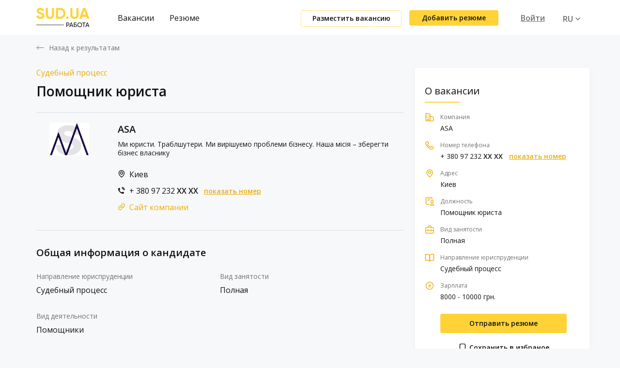

--- FILE ---
content_type: text/html; charset=UTF-8
request_url: https://rabota.sud.ua/ru/job/387
body_size: 6888
content:
<!DOCTYPE html>
<html lang="ru">
	<head>
		<meta charset="utf-8">
		<title>Вакансия: Помощник юриста,8000грн - 10000грн,ASA,Киев - RABOTA.SUD.UA</title>
		<meta name="viewport" content="width=device-width, initial-scale=1.0, user-scalable=0">
	  <meta name="csrf-token" content="9I4984XjxF3wj3HQijxD9jCFK4UJis5kCv7TAU9o">
		<link rel="stylesheet" href="https://rabota.sud.ua/theme/css/slick.css" type="text/css">
		<link rel="stylesheet" href="https://rabota.sud.ua/theme/css/bootstrap.css" type="text/css">
		<link href="https://fonts.googleapis.com/css2?family=Open+Sans:wght@300;400;600;800&display=swap" rel="stylesheet">
		<link rel="stylesheet" href="//code.jquery.com/ui/1.12.1/themes/base/jquery-ui.css">
	 <link href="https://cdn.jsdelivr.net/npm/select2@4.1.0-beta.1/dist/css/select2.min.css" rel="stylesheet" />
    <script type="text/javascript">
    	  let = segment = "job";
    </script>
		<link rel="stylesheet" href="https://rabota.sud.ua/theme/css/app.css?v=20260120142947">
		<meta name="csrf-token" content="9I4984XjxF3wj3HQijxD9jCFK4UJis5kCv7TAU9o">
    <link rel="icon" type="image/png" href="/Favicon.ico">


    <meta property="og:title" content="Вакансия: Помощник юриста,8000грн - 10000грн,ASA,Киев - RABOTA.SUD.UA" />
    <meta property="og:url" content="https://rabota.sud.ua/ru" />
    <meta property="og:site_name" content="RABOTA.SUD.UA" />

    <meta name="description" content="В компанию: ASA требуется &quot;Помощник юриста&quot;. Зарплата 8000грн - 10000грн,Киев. Официальный сайт поиска работы в сфере юриспруденции RABOTA.SUD.UA" />
    <meta name="keywords" content="" />
    

	<link rel="image_src" href="https://rabota.sud.ua/theme/img/banners/ru/3.jpg" />
	<meta property="og:image" content="https://rabota.sud.ua/theme/img/banners/ru/3.jpg" />

    <meta property="og:description" content="В компанию: ASA требуется &quot;Помощник юриста&quot;. Зарплата 8000грн - 10000грн,Киев. Официальный сайт поиска работы в сфере юриспруденции RABOTA.SUD.UA" />
    <meta itemscope itemprop="mainEntityOfPage" itemType="https://schema.org/WebPage" itemid="https://rabota.sud.ua/ru"/>

    <!-- Global site tag (gtag.js) - Google Analytics -->
		<script async src="https://www.googletagmanager.com/gtag/js?id=UA-177597517-1"></script>
		<script>
		  window.dataLayer = window.dataLayer || [];
		  function gtag(){dataLayer.push(arguments);}
		  gtag('js', new Date());
		  gtag('config', 'UA-177597517-1');
		</script>


	</head>

	<body>
			 <header id="header" class="white_header">
   <div class="content">
      <div class="logo"><a href="https://rabota.sud.ua/ru"><img src="/theme/img/ru/logo.svg" alt=""></a></div>
<div class="rt_side_menu">
  <ul>
    <li><a href="https://rabota.sud.ua/ru/jobs-search">Вакансии</a></li>
    <li><a href="https://rabota.sud.ua/ru/resume-search">Резюме</a></li>
  </ul>
</div>
<div class="one_side_data">
      <a href="https://rabota.sud.ua/ru/add-job" class="add_vacancy">Разместить вакансию</a>
    <a href="https://rabota.sud.ua/ru/add-resume" class="add_resume">Добавить резюме</a>
  
      <div class="user_data">
      <a href="https://rabota.sud.ua/ru/profile" class="login action_user">Войти</a>
    </div>
  
  <div class="lang_data one_dt">
    <ul class="lang_list">
              <li class="active">
          <a href="/ru/">RU</a>
        </li>
              <li class="">
          <a href="/ua/">UA</a>
        </li>
          </ul>
  </div>
</div>
   </div>
</header>


<div id="mob-header">
      <div class="logo"><a href="https://rabota.sud.ua/ru"><img src="/theme/img/ru/logo.svg" alt=""></a></div>
      <button id="open_menu">
        <span></span>
        <span></span>
        <span></span>
      </button>
              <div class="user_data">
          <a href="https://rabota.sud.ua/ru/profile" class="login action_user">Войти</a>
        </div>
      </div>

	     <main id="main">
					  <div class="prev_header info_back">
    <div class="content">
      <a class="back_data" href="https://rabota.sud.ua">Назад к результатам</a>
    </div>
  </div>
  <div class="vacancy_description talled_top resume_added_data ">
    <div class="content">
      <div class="vacancy_ovl">
        <div class="desc_ovl">
          <div class="one_vacancy">
            <div class="top_desc">
              <span class="type">
                                                      Судебный процесс
                                                  </span>
              <h1 class="title">Помощник юриста</h1>
            </div>
            <div class="image_data_info">
                                <img src="/uploads/yR9L2dqZGtHFrDCLpla2kqJNwbQYj4qiGB1pfOCR.png" class="radius_top" alt="">
              
              <div class="data_source">
                        <span class="name">ASA</span>
                                                  <span class="sub_name">Ми юристи. Траблшутери. Ми вирішуємо проблеми бізнесу.  Наша місія – зберегти бізнес власнику</span>
                                                                                                      <span class="address_data">Киев  </span>
                                                                                                    <p  class="phoned_data">+ 380 97 232  <b>XX XX</b> <a data-phone="+ 380 97 232 12 02" href="#" class="show_phone show_phone_js">показать номер</a> </p>
                        
                                                  <a href="https://asalfg.com/" target="_blank" rell="nofollow" class="site_company" target="_blank">Сайт компании</a>
                                              </div>

            </div>

            <div class="features_description">
              <span class="title">Общая информация о кандидате</span>
              <div class="ov_data">
                                <ul>
                  <li><span>Направление юриспруденции</span></li>
                  <li><p>

                                              Судебный процесс<br/>
                                        </p></li>
                </ul>
                            
                <ul>
                  <li><span>Вид занятости</span></li>
                  <li><p>
                                              Полная<br/>
                                        </p></li>
                </ul>
                            
                <ul>
                  <li><span>Вид деятельности</span></li>
                  <li><p>
                                              Помощники<br/>
                                        </p></li>
                </ul>
                                                        </div>

            </div>

            <div class="doc_description">
              <span class="title">Вакансия</span>
              <p>Мы компания, где в месяц обрабатывается более 250 судебных исков</p>
<p>Подготовка исков и их контроль требует знаний, дисциплины и ответственности</p>
<p>Мы обучаем обучаемых и даем знания для развития тебя как специалиста</p>
<p>Нам не важно сколько тебе лет и откуда ты, нам важны твои личные сильные стороны</p>
<ul>
<li>ты быстрый и дисциплинированный</li>
<li>ты ответственный</li>
<li>тебе нравится системная понятная работа</li>
<li>ты командный игрок</li>
<li>тебя не пугает количество дел</li>
<li>и тебя мотивирует достижение результата</li>
</ul>
<p>Добро пожаловать на интервью в команду АСАРегрессы</p>
            </div>


          </div>
        </div>

        <div class="short_vacancy_data ar_vacansy">
          <span class="title">О вакансии</span>

          <ul>
            <li>
              <img src="/theme/img/d5.svg" alt="">
              <span>Компания</span>
              <p>ASA</p>
            </li>
                          <li>
                <img src="/theme/img/phone_c.svg" alt="">
                <span>Номер телефона</span>
                <p>+ 380 97 232  <b>XX XX</b> <a data-phone="+ 380 97 232 12 02" href="#" class="show_phone show_phone_js">показать номер</a> </p>
              </li>
                        <li>
              <img src="/theme/img/d4.svg" alt="">
              <span>Адрес</span>
                                                <p class="city_listp">Киев  </p>
                                          </li>
            <li>
              <img src="/theme/img/d3.svg" alt="">
              <span>Должность</span>
              <p>Помощник юриста</p>
            </li>
                        <li>
              <img src="/theme/img/d2.svg" alt="">
              <span>Вид занятости</span>
                <p>
                                  Полная<br/>
                                </p>
            </li>
                                    <li>
              <img src="/theme/img/d1.svg" alt="">
              <span>Направление юриспруденции</span>
              <ol>
                                      <li>Судебный процесс</li>
                                </ol>
            </li>
                                <li>
              <img src="/theme/img/sl.svg" alt="">
              <span>Зарплата</span>
              <p>
                                                     8000 - 10000
                                                 грн.              </p>
            </li>
                    </ul>
          <div class="ar_vacansy "><a href="#login" class="modal_call make_resume_offer">Отправить резюме</a></div>
                          <a data-id="387" data-added="Сохранено" data-img="/theme/img/saved_resume.svg" href="#login" class="modal_call save_to_wishlist"> <img src="/theme/img/save_resume.svg" alt=""> Сохранить в избраное</a>
                        <a  href="#login" class="modal_call save_to_wishlist"> <img style="top:3px;" src="/theme/img/alert3.png" alt=""> Пожаловаться на вакансию</a>

        </div>

      </div>
                  <div class="other_vacancy_list">
                 <span class="title">Другие вакансии</span>
                 <div class="vac_ovl">
                   <div class="vac_slider">
                                                                   <a href="https://rabota.sud.ua/ru/job/1302" class="one_vac">
                         <div class="ov_vac">
                           <span class="title_t">Devil Hunter </span>
                                                                                       <span class="type_t">Неполная</span>
                                                                                   <ul class="list_types">
                             <li><img src="/theme/img/d5.svg" alt=""><span>tap drift</span></li>
                                                                                        <li><img src="/theme/img/d1.svg" alt="">
                                                                    <span>Арбитраж</span>
                                                                    <span>Банковское право</span>
                                                              </li>
                                                        </ul>
                           <p class="desc"></p>
                           <button class="send_req">Отправить резюме</button>
                         </div>
                       </a>
                                                                                      <a href="https://rabota.sud.ua/ru/job/1300" class="one_vac">
                         <div class="ov_vac">
                           <span class="title_t">Geometry Dash</span>
                                                                                       <span class="type_t">Неполная</span>
                                                                                   <ul class="list_types">
                             <li><img src="/theme/img/d5.svg" alt=""><span>Geometry Dash</span></li>
                                                            <li>
                                 <img src="/theme/img/sl.svg" alt="">
                                 <span>
                                                                                                              3 - 4
                                                                                                          грн.                                 </span>
                               </li>
                                                                                        <li><img src="/theme/img/d1.svg" alt="">
                                                                    <span>Корпоративное право</span>
                                                                    <span>Лицензионное право</span>
                                                                    <span>Взыскание задолженности</span>
                                                              </li>
                                                        </ul>
                           <p class="desc"></p>
                           <button class="send_req">Отправить резюме</button>
                         </div>
                       </a>
                                                                                      <a href="https://rabota.sud.ua/ru/job/1297" class="one_vac">
                         <div class="ov_vac">
                           <span class="title_t">Helper</span>
                                                                                       <span class="type_t">Полная</span>
                                                                                   <ul class="list_types">
                             <li><img src="/theme/img/d5.svg" alt=""><span>Nothing But Muscles</span></li>
                                                                                      </ul>
                           <p class="desc"></p>
                           <button class="send_req">Отправить резюме</button>
                         </div>
                       </a>
                                                                                      <a href="https://rabota.sud.ua/ru/job/1295" class="one_vac">
                         <div class="ov_vac">
                           <span class="title_t">we become what we be hold </span>
                                                                                       <span class="type_t">Работа для студентов</span>
                                                                                   <ul class="list_types">
                             <li><img src="/theme/img/d5.svg" alt=""><span>we become what we be hold</span></li>
                                                                                        <li><img src="/theme/img/d1.svg" alt="">
                                                                    <span>Взыскание задолженности</span>
                                                              </li>
                                                        </ul>
                           <p class="desc">henrry stickmin</p>
                           <button class="send_req">Отправить резюме</button>
                         </div>
                       </a>
                                                                                      <a href="https://rabota.sud.ua/ru/job/1294" class="one_vac">
                         <div class="ov_vac">
                           <span class="title_t">henry stickmin</span>
                                                                                       <span class="type_t">Полная</span>
                                                                                   <ul class="list_types">
                             <li><img src="/theme/img/d5.svg" alt=""><span>we become what we be hold</span></li>
                                                                                        <li><img src="/theme/img/d1.svg" alt="">
                                                                    <span>Арбитраж</span>
                                                              </li>
                                                        </ul>
                           <p class="desc">henrry stickmin</p>
                           <button class="send_req">Отправить резюме</button>
                         </div>
                       </a>
                                                                                      <a href="https://rabota.sud.ua/ru/job/1280" class="one_vac">
                         <div class="ov_vac">
                           <span class="title_t">Geometry Dash Wave</span>
                                                                                       <span class="type_t">Полная</span>
                                                                                   <ul class="list_types">
                             <li><img src="/theme/img/d5.svg" alt=""><span>Geometry Dash Wave</span></li>
                                                            <li>
                                 <img src="/theme/img/sl.svg" alt="">
                                 <span>
                                                                                                              10000 - 15000
                                                                                                          грн.                                 </span>
                               </li>
                                                                                        <li><img src="/theme/img/d1.svg" alt="">
                                                                    <span>Банковское право</span>
                                                              </li>
                                                        </ul>
                           <p class="desc"></p>
                           <button class="send_req">Отправить резюме</button>
                         </div>
                       </a>
                                                           </div>
                 </div>
            </div>
          </div>
  </div>



  	     </main>

	    <footer id="footer">
  <div class="content">
          <div class="col_one_menu">
        <span class="title">Соискателю</span>
        <ul>
                                  <li><a  href="/ru/jobs-search"  https://rabota.sud.ua/ru/add-job>Найти работу</a></li>
                                  <li><a  href="/ru/add-resume"  https://rabota.sud.ua/ru/add-job>Разместить резюме</a></li>
                  </ul>
      </div>
          <div class="col_one_menu">
        <span class="title">Работодателю</span>
        <ul>
                                  <li><a  href="/ru/add-job"  https://rabota.sud.ua/ru/add-job>Добавить вакансию</a></li>
                                  <li><a  href="/ru/resume-search"  https://rabota.sud.ua/ru/add-job>Поиск резюме</a></li>
                  </ul>
      </div>
          <div class="col_one_menu">
        <span class="title">Газета</span>
        <ul>
                                  <li><a   href="https://sud.ua/ru/publication" target="_blank"  https://rabota.sud.ua/ru/add-job>Публикации</a></li>
                                  <li><a   href="https://sud.ua/ru/media" target="_blank"  https://rabota.sud.ua/ru/add-job>Медиа</a></li>
                                  <li><a   href="https://sud.ua/ru/blog" target="_blank"  https://rabota.sud.ua/ru/add-job>Блоги</a></li>
                                  <li><a   href="https://sud.ua/ru/issue" target="_blank"  https://rabota.sud.ua/ru/add-job>Архив газеты</a></li>
                                  <li><a   href="https://sud.ua/ru/subscribe" target="_blank"  https://rabota.sud.ua/ru/add-job>Оформить подписку</a></li>
                  </ul>
      </div>
          <div class="col_one_menu">
        <span class="title">Новости</span>
        <ul>
                                  <li><a   href="https://sud.ua/ru/news/ukraine" target="_blank"  https://rabota.sud.ua/ru/add-job>В Украине</a></li>
                                  <li><a   href="https://sud.ua/ru/news/abroad" target="_blank"  https://rabota.sud.ua/ru/add-job>В мире</a></li>
                                  <li><a   href="https://sud.ua/ru/news/obshchestvo" target="_blank"  https://rabota.sud.ua/ru/add-job>Общество</a></li>
                                  <li><a   href="https://sud.ua/ru/news/sud-info" target="_blank"  https://rabota.sud.ua/ru/add-job>Суд инфо</a></li>
                                  <li><a   href="https://sud.ua/ru/news/sudebnaya-praktika" target="_blank"  https://rabota.sud.ua/ru/add-job>Судебная практика</a></li>
                                  <li><a   href="https://sud.ua/ru/news/social" target="_blank"  https://rabota.sud.ua/ru/add-job>Популярное в соцсетях</a></li>
                  </ul>
      </div>
    
    <div class="col_one_contacts">
      <span class="title">Контакты</span>
      <ul class="address_contact">
                           <li class="phoned"><a href="tel:066 862 27 09"><img src="/theme/img/phone.svg" alt=""> 066 862 27 09</a></li>
                          <li class="emailed"><a href="mailto:gazeta@sud.kiev.ua"><img src="/theme/img/email.svg" alt=""> gazeta@sud.kiev.ua</a></li>
                <li><span><img src="/theme/img/pin2.svg" alt=""> 01001, г. Киев, ул. Т. Шевченка, 1</span></li>
      </ul>

      <div class="ovl_writed">
                  <a href="mailto:gazeta@sud.kiev.ua" class="write_us">Написать</a>
                          <a href="tel:066 862 27 09" class="call_us">Позвонить</a>
              </div>

      <span class="in_social">Мы в социальных сетях</span>

      <ol class="social_networks">
                  <li><a href="https://www.instagram.com/rabotasudua/" target="_blank"><img src="/theme/img/inst.svg" alt=""></a></li>
                          <li><a href="https://www.facebook.com/%D0%A0%D0%B0%D0%B1%D0%BE%D1%82%D0%B0-%D0%A1%D1%83%D0%B4-%D0%AE%D0%B0-103637418305915/" target="_blank"><img src="/theme/img/fb.svg" alt=""></a></li>
                          <li><a href="https://t.me/rabotaSudua" target="_blank"><img src="/theme/img/telegram_icon.svg" alt=""></a></li>
                
      </ol>
    </div>
  </div>

  <div class="contact_info">
    <div class="content">
      <div class="logo_f">
        <a href="https://rabota.sud.ua/ru">
          <img src="/theme/img/ru/logo_f.svg" alt="rabota.sud.ua">
        </a>
      </div>
      <div class="logo_home">
        <a href="https://sud.ua" target="_blank"><img src="/theme/img/sd_logo.png" alt="sud.ua"></a></div>
      <p>© 2010-2020 &quot;Судебно-юридическая газета&quot;. Все права защищены. При использовании материалов ссылка на &quot;Судебно-юридическую газету&quot; обязательна. Для интернет-изданий - обязательная прямая открытая для поисковых систем гиперссылка непосредственно на материал. Ссылка должна быть размещена вне зависимости от полного либо частичного использования материалов.</p>
    </div>
  </div>
</footer>




        <div class="modal fade" id="login" tabindex="-1" role="dialog" aria-labelledby="myModalLabel">
          <div class="vertical-alignment-helper">
      <div class="modal-dialog vertical-align-center">
                 <div class="modal-content">
                     <div class="modal-header">
                         <button type="button" class="close" data-dismiss="modal" aria-label="Close"><span aria-hidden="true">&times;</span></button>
                     </div>
                     <div class="modal-body">
                         <div class="user_form">
                             <form class="form_send login_form" action="">
                                 <label>Вход в аккаунт</label>
                                 <input type="hidden" name="_token" value="9I4984XjxF3wj3HQijxD9jCFK4UJis5kCv7TAU9o">
                                 <input type="email" required="required" name="email" placeholder="Введите ваш e-mail">
                                <div class="show_pwd">
                                  <input type="password" required="required" name="password" placeholder="Пароль">
                                  <a href="#" class="show_pwd_action"></a>
                                </div>

                                 <div class="lable_modal">
                                     <label>
                                         <input type="checkbox" checked="checked" required="required">
                                         <span>Запомнить меня</span>
                                     </label>
                                     <button type="submit">Войти</button>
                                     <div class="dt_one">
                                       <a href="#forgot" class="link_todo modal_call">Забыли пароль?</a>
                                     </div>
                                 </div>
                             </form>
                             <div class="bottom_frt">
                               <span>Еще нет учетной записи? <a href="#register" class="modal_call">Зарегистрироваться</a></span>
                             </div>
                         </div>
                     </div>
                 </div>
             </div>
           </div>
         </div>




         <div class="modal fade" id="register" tabindex="-1" role="dialog" aria-labelledby="myModalLabel">
           <div class="vertical-alignment-helper">
       <div class="modal-dialog vertical-align-center">
                  <div class="modal-content">
                      <div class="modal-header">
                          <button type="button" class="close" data-dismiss="modal" aria-label="Close"><span aria-hidden="true">&times;</span></button>
                      </div>
                      <div class="modal-body">
                          <div class="user_form">
                              <form class="form_send login_form" action="">
                                  <label>Регистрация</label>
                                  <div class="ov_fieldset">
                                    <div class="tbd_values">
                                      <a href="#r" class="active">Работодатель</a>
                                      <a href="#c">Соискатель</a>
                                      <input type="hidden" name="_token" value="9I4984XjxF3wj3HQijxD9jCFK4UJis5kCv7TAU9o">
                                    </div>
                                    <fieldset>
                                      <label class="need_change" data-r="Название компании" data-s="ФИО" for="">Название компании</label>
                                      <input class="need_change_user_type" type="hidden" name="user_type" data-r="1" data-s="2" value="1">

                                      <input class="need_change_input" type="text" name="name" data-r="Введите название компании" data-s="Фамилия Имя Отчество" placeholder="Введите название компании" required="required">
                                    </fieldset>
                                    <fieldset>
                                      <label for="">Email</label>
                                      <input type="email" required="required" name="email" placeholder="Введите адрес эл. почты">
                                    </fieldset>
                                  </div>

                                  <div class="ov_fieldset">
                                    <div class="password_datas">
                                      <span class="had_to">Пароль</span>
                                      <fieldset>
                                        <input type="password" required="required" name="password" placeholder="Пароль">
                                      </fieldset>
                                      <fieldset>
                                        <input type="password" required="required" name="password" placeholder="Подтвердить пароль">
                                      </fieldset>
                                      <a href="#" class="show_pwd_all"></a>
                                    </div>
                                  </div>
                                  <div class="over_register">
                                    <button type="submit">Зарегистрироваться</button>
                                  </div>

                              </form>
                          </div>
                      </div>
                  </div>
                </div>
              </div>
          </div>
          <div class="modal fade" id="delete_subscribe" tabindex="-1" role="dialog" aria-labelledby="myModalLabel">
            <div class="vertical-alignment-helper">
                  <div class="modal-dialog vertical-align-center">
                   <div class="modal-content">
                       <div class="modal-body">
                            <div class="ovl_profile_window text_actions">
                              <span class="title"></span>
                              <div class="buttons_list">
                                <a href="#" class="action_cancel">Отменить</a>
                                <a href="#" class="action_accept"></a>
                              </div>
                            </div>
                       </div>
                   </div>
               </div>
             </div>
           </div>
         <div class="modal fade" id="forgot" tabindex="-1" role="dialog" aria-labelledby="myModalLabel">
           <div class="vertical-alignment-helper">
       <div class="modal-dialog vertical-align-center">
                  <div class="modal-content">
                      <div class="modal-header">
                          <button type="button" class="close" data-dismiss="modal" aria-label="Close"><span aria-hidden="true">&times;</span></button>
                      </div>
                      <div class="modal-body">
                          <div class="user_form">
                              <form class="form_send login_form" action="">
                                  <label>Восстановление пароля</label>
                                  <input type="hidden" name="_token" value="9I4984XjxF3wj3HQijxD9jCFK4UJis5kCv7TAU9o">
                                  <span class="one_trp">Введите электронную почту, которую Вы указывали при регистрации.</span>
                                  <input type="email" required="required" name="email" placeholder="Email">
                                  <button class="full_w_data" type="submit">Получить временный пароль</button>
                              </form>
                              <div class="bottom_frt_remembered">
                                <a href="#login" class="modal_call">Я вспомнил свой пароль</a>
                              </div>
                          </div>
                      </div>
                  </div>
              </div>
            </div>
          </div>

          <div class="modal fade" id="success_comment" tabindex="-1" role="dialog" aria-labelledby="myModalLabel">
            <div class="vertical-alignment-helper">
                <div class="modal-dialog vertical-align-center">
                  <div class="modal-content">
                      <div class="modal-header">
                          <button type="button" class="close" data-dismiss="modal" aria-label="Close"><span aria-hidden="true">&times;</span></button>
                      </div>
                      <div class="modal-body">
                          <div class="user_form">
                              <img class="success_saved_image" src="/theme/img/success_saved.svg" alt="">
                              <span class="success_data">Ваш комментарий добавлен</span>
                          </div>
                      </div>
                  </div>
                </div>
            </div>
           </div>

        <div class="modal fade" id="accept_email_modal" tabindex="-1" role="dialog" aria-labelledby="myModalLabel">
  <div class="vertical-alignment-helper">
      <div class="modal-dialog vertical-align-center">
        <div class="modal-content">
          <div class="modal-header">
            <button type="button" class="close" data-dismiss="modal" aria-label="Close"><span aria-hidden="true">×</span></button>
          </div>
            <div class="modal-body">
              <form class="" action="">
                <label class="title_label">Подтверждение адреса электронной почты</label>
                <p>Мы отправили письмо с уникальной ссылкой на адрес <strong class="email_item"></strong> , для его подтверждения.</p>
                
                <p>Если вы не получили письмо, проверьте папку Спам, или запросите новое письмо.</p>
                <p class="yellow">Запросить новое письмо подтверждения</p>
                <div class="buttons_list">
                  <a href="#" class="action_cancel">Закрыть</a>
                </div>
            </form>
            </div>
        </div>
      </div>
   </div>
 </div>

<div class="modal fade" id="accept_phone_modal" tabindex="-1" role="dialog" aria-labelledby="myModalLabel">
  <div class="vertical-alignment-helper">
      <div class="modal-dialog vertical-align-center">
        <div class="modal-content">
          <div class="modal-header">
            <button type="button" class="close" data-dismiss="modal" aria-label="Close"><span aria-hidden="true">×</span></button>
          </div>
            <div class="modal-body">
              <form class="" action="">
                <label class="title_label">Подтверждения номера</label>
                <p class="tel"></p>
                <p class="text">Мы отправили СМС с кодом подтверждения на Ваш номер телефона. Пожалуйста, введите данный код ниже.</p>
                <div class="code_area">
                  <label for="">Код:</label>
                  <div class="right_cont">
                    <ul class="signin-sms__wrap">
                      <li>
                        <input type="tel" class="sms-input" maxlength="1" tabindex="1" placeholder="Х" required>
                      </li>
                      <li>
                        <input type="tel" class="sms-input" maxlength="1" tabindex="2" placeholder="Х" required>
                      </li>
                      <li>
                        <input type="tel" class="sms-input" maxlength="1" tabindex="3" placeholder="Х" required>
                      </li>
                      <li>
                        <input type="tel" class="sms-input sms-input-last" maxlength="1" tabindex="4" placeholder="Х" required>
                      </li>
                    </ul>
                    <input type="hidden" name="full_code">
                    <span class="message_sms">Код не верный</span>
                  </div>
                </div>
                <div class="buttons_list">
                  <a href="#" class="action_cancel">Отменить</a>
                  <button type="submit" class="action_accept" name="button">Подтвердить</button>
                </div>
            </form>
            </div>
        </div>
      </div>
   </div>
 </div>

			<script type="text/javascript" src="/theme/js/jquery.min.js"></script>
			<script src="https://code.jquery.com/ui/1.12.1/jquery-ui.js"></script>
			<script src="https://cdn.jsdelivr.net/npm/sharer.js@latest/sharer.min.js"></script>
			<script src="/theme/js/select2.min.js"></script>
			<script src="/theme/js/clipboard.min.js"></script>
			<script type="text/javascript" src="/theme/js/slick.min.js"></script>
			<script type="text/javascript" src="/theme/js/jquery.mobile.custom.min.js"></script>
			<script type="text/javascript" src="/theme/js/bootstrap.min.js"></script>
			<script type="text/javascript" src="/theme/js/jquery.matchHeight.js"></script>
			<script type="text/javascript" src="/theme/js/art.js?v=20260120142947"></script>

						
	</body>
</html>


--- FILE ---
content_type: text/css
request_url: https://rabota.sud.ua/theme/css/content.css
body_size: 4266
content:
.news_search_wrapper {
  width: 100%;
  display: flex;
  justify-content: center;
  padding: 56px 0;
  background: #F1F2F4;
  margin-top: 72px; }
  .news_search_wrapper .container {
    display: flex;
    justify-content: space-between;
    align-items: center;
    width: 100%; }
    .news_search_wrapper .container:before, .news_search_wrapper .container:after {
      display: none; }
    .news_search_wrapper .container .title {
      font-weight: 600;
      font-size: 28px;
      line-height: 40px;
      color: #121212; }
  .news_search_wrapper form {
    width: 100%;
    position: relative;
    max-width: 360px; }
    .news_search_wrapper form input {
      background: transparent;
      border: none;
      border-bottom: 1px solid #DCDCE0;
      padding-right: 30px;
      font-size: 16px;
      line-height: 20px;
      color: #707175;
      width: 100%;
      height: 32px; }
      .news_search_wrapper form input::placeholder {
        font-size: 16px;
        line-height: 20px;
        color: #707175; }
    .news_search_wrapper form button {
      position: absolute;
      right: 0;
      top: 50%;
      transform: translateY(-50%);
      z-index: 2;
      background: none;
      padding: 0;
      margin: 0;
      cursor: pointer;
      box-shadow: none;
      text-shadow: none;
      border: none; }

.news_big_wrap {
  width: 100%;
  display: flex;
  justify-content: center;
  padding-top: 56px;
  padding-bottom: 104px; }
  .news_big_wrap .container {
    display: flex;
    justify-content: space-between;
    align-items: flex-start;
    width: 100%; }
  .news_big_wrap .left_cont {
    width: calc(100% - 360px);
    padding-right: 24px;
    display: flex;
    justify-content: flex-start;
    align-items: stretch;
    flex-wrap: wrap; }
  .news_big_wrap .right_cont {
    width: 100%;
    max-width: 360px;
    background: #FFFFFF;
    box-shadow: 0px 2px 12px rgba(224, 227, 233, 0.3);
    border-radius: 4px;
    padding: 24px 28px 40px; }
    .news_big_wrap .right_cont .title {
      width: 100%;
      position: relative;
      padding-bottom: 8px;
      font-size: 20px;
      line-height: 28px;
      margin-bottom: 50px; }
      .news_big_wrap .right_cont .title:before {
        content: '';
        position: absolute;
        bottom: 0;
        left: 0;
        width: 72px;
        height: 2px;
        background: #FFD338; }
    .news_big_wrap .right_cont .popular_list {
      width: 100%; }
      .news_big_wrap .right_cont .popular_list li {
        width: 100%;
        margin-bottom: 40px; }
        .news_big_wrap .right_cont .popular_list li:last-child {
          margin-bottom: 0; }
        .news_big_wrap .right_cont .popular_list li a {
          width: 100%;
          text-decoration: none; }
          .news_big_wrap .right_cont .popular_list li a:hover p {
            color: #FFD338; }
        .news_big_wrap .right_cont .popular_list li p {
          width: 100%;
          font-weight: 600;
          font-size: 16px;
          line-height: 22px;
          color: #121212;
          margin-bottom: 8px;
          transition: .3s; }
        .news_big_wrap .right_cont .popular_list li time {
          font-size: 12px;
          line-height: 16px;
          color: #707175;
          opacity: 0.7; }

.news_item {
  filter: drop-shadow(0px 2px 12px rgba(224, 227, 233, 0.3));
  width: calc(50% - 24px);
  margin: 0 12px;
  margin-bottom: 40px;
  display: flex;
  flex-direction: column;
  align-items: flex-start;
  text-decoration: none;
  border: 1px solid transparent;
  border-radius: 4px; }
  .news_item:hover {
    border: 1px solid #FFD338; }
    .news_item:hover .content_news .h4 {
      color: #EBAB07; }
  .news_item img {
    width: 100%;
    object-fit: cover;
    height: 224px;
    border-top-left-radius: 4px;
    border-top-right-radius: 4px; }
  .news_item .content_news {
    width: 100%;
    background: #FFFFFF;
    padding: 20px 28px 16px; }
    .news_item .content_news .h4 {
      width: 100%;
      font-weight: 600;
      font-size: 16px;
      line-height: 22px;
      color: #121212;
      margin-bottom: 12px;
      transition: .3s; }
    .news_item .content_news .text {
      width: 100%;
      font-size: 14px;
      line-height: 18px;
      color: #707175;
      margin-bottom: 24px; }
    .news_item .content_news time {
      font-size: 12px;
      line-height: 16px;
      color: #707175;
      opacity: 0.5; }
  .news_item:first-child {
    width: 100%; }
    .news_item:first-child img {
      height: 272px; }
    .news_item:first-child .content_news .h4 {
      font-size: 20px;
      line-height: 28px; }

.news_one_top {
  width: 100%;
  padding-top: 80px;
  padding-bottom: 24px;
  background: #F1F2F4;
  display: flex;
  justify-content: center;
  margin-top: 72px; }
  .news_one_top .container {
    position: relative;
    display: flex;
    justify-content: center;
    width: 100%; }
  .news_one_top .back_news {
    position: absolute;
    left: 0;
    display: inline-flex;
    justify-content: center;
    font-size: 14px;
    line-height: 18px;
    letter-spacing: 0.1px;
    color: #707175;
    top: -64px;
    text-decoration: none; }
    .news_one_top .back_news:hover {
      text-decoration: underline; }
    .news_one_top .back_news img {
      margin-right: 12px; }
  .news_one_top .text_cont {
    width: 100%;
    max-width: 744px; }
    .news_one_top .text_cont .h1 {
      width: 100%;
      font-weight: 600;
      font-size: 32px;
      line-height: 44px;
      color: #121212;
      margin-bottom: 44px; }

.subscribe_list_own {
  width: 100%;
  max-width: 248px;
  display: flex;
  justify-content: space-between;
  align-items: center; }
  .subscribe_list_own li {
    transition: .3s; }
    .subscribe_list_own li:hover {
      transform: translateY(-5px); }
  .subscribe_list_own button {
    padding: 0;
    margin: 0;
    background: none;
    border: none;
    cursor: pointer; }

.content_news_area {
  width: 100%;
  padding-bottom: 20px; }
  .content_news_area p {
    width: 100%;
    margin-bottom: 16px;
    font-size: 18px;
    line-height: 28px;
    color: #121212;
    float: left; }
    .content_news_area p a {
      font-weight: 500;
      color: #EBAB07;
      border-bottom: 1px solid #EBAB07; }
    .content_news_area p strong {
      font-weight: 600; }
  .content_news_area img {
    max-width: 100%; }
  .content_news_area h1, .content_news_area h2, .content_news_area h3, .content_news_area h4, .content_news_area h5, .content_news_area h6 {
    margin-top: 32px;
    margin-bottom: 16px;
    width: 100%;
    float: left; }
  .content_news_area > span {
    float: left;
    font-weight: 500;
    font-size: 24px;
    line-height: 32px;
    letter-spacing: 0.1px;
    color: #121212;
    padding: 32px 76px;
    background: #CEDDFA;
    width: 100%;
    margin-bottom: 40px; }
  .content_news_area h5, .content_news_area h6 {
    width: auto; }
  .content_news_area h1 {
    font-size: 28px;
    font-weight: 500;
    line-height: 38px; }
  .content_news_area h2 {
    font-size: 24px;
    line-height: 32px;
    font-weight: 500; }
  .content_news_area h3 {
    font-size: 20px;
    font-weight: 500;
    line-height: 28px; }
  .content_news_area h4 {
    font-size: 18px;
    font-weight: 500;
    line-height: 28px;
    text-transform: uppercase; }
  .content_news_area h5 {
    font-size: 18px;
    font-weight: 500;
    line-height: 28px; }
  .content_news_area h6 {
    font-size: 16px;
    line-height: 22px;
    font-weight: 500; }
  .content_news_area ul, .content_news_area ol {
    width: 100%;
    float: left;
    margin-bottom: 32px; }
    .content_news_area ul li, .content_news_area ol li {
      width: 100%;
      position: relative;
      font-size: 20px;
      line-height: 30px;
      color: #121212;
      margin-bottom: 12px;
      padding-left: 20px; }
      .content_news_area ul li:last-child, .content_news_area ol li:last-child {
        margin-bottom: 0; }
  .content_news_area ul li:before {
    content: "";
    position: absolute;
    top: 10px;
    left: 0;
    width: 8px;
    height: 8px;
    background: #EBAB07; }
  .content_news_area ol {
    counter-reset: list 0; }
    .content_news_area ol li:before {
      content: "";
      position: absolute;
      top: 1px;
      font-size: 18px;
      color: #EBAB07;
      font-weight: 600;
      left: 0;
      counter-increment: list;
      content: counter(list); }
  .content_news_area blockquote {
    float: left;
    background: #F4F5F6;
    padding: 24px 72px 24px 72px;
    width: 100%;
    position: relative;
    margin-bottom: 40px; }
    .content_news_area blockquote p {
      font-size: 20px;
      line-height: 30px; }
    .content_news_area blockquote em {
      font-size: 16px;
      line-height: 22px;
      color: #121212; }
    .content_news_area blockquote:before {
      content: "";
      width: 4px;
      top: 24px;
      height: calc(100% - 48px);
      background: #EBAB07;
      position: absolute;
      left: 44px; }
  .content_news_area table {
    width: 100%;
    float: left;
    border-collapse: collapse;
    margin-bottom: 40px; }
    .content_news_area table tr:first-child td {
      color: #EBAB07;
      font-weight: 500; }
    .content_news_area table td {
      font-size: 16px;
      line-height: 22px;
      color: #121212;
      padding: 13px 20px;
      border: 1px solid #D4D9E2; }

.news_one_content {
  width: 100%;
  display: flex;
  justify-content: center;
  padding-top: 40px;
  background: #fff; }
  .news_one_content .container {
    width: 100%;
    max-width: 774px; }
  .news_one_content .share_cont {
    width: 100%;
    display: flex;
    justify-content: flex-start;
    align-items: center;
    margin-bottom: 48px; }
    .news_one_content .share_cont span {
      font-weight: 600;
      font-size: 16px;
      line-height: 22px;
      color: #121212;
      margin-right: 16px; }
  .news_one_content .next_news_one {
    width: 100%;
    padding: 16px 40px;
    background: #F7F8FA;
    border-radius: 4px;
    display: flex;
    justify-content: flex-start;
    align-items: center;
    margin-bottom: 56px; }
    .news_one_content .next_news_one .picture {
      width: 218px;
      height: 132px;
      object-fit: cover; }
    .news_one_content .next_news_one .text_wrap {
      width: calc(100% - 218px);
      padding-left: 24px; }
      .news_one_content .next_news_one .text_wrap .next {
        display: inline-flex;
        justify-content: flex-start;
        align-items: center;
        text-decoration: none;
        font-weight: 600;
        font-size: 14px;
        line-height: 20px;
        color: #EBAB07;
        margin-bottom: 16px; }
        .news_one_content .next_news_one .text_wrap .next:hover img {
          transform: translateX(3px); }
        .news_one_content .next_news_one .text_wrap .next img {
          margin-left: 8px;
          transition: .3s; }
      .news_one_content .next_news_one .text_wrap .name {
        width: 100%;
        font-weight: 600;
        font-size: 16px;
        line-height: 22px;
        color: #121212;
        margin-bottom: 12px; }
      .news_one_content .next_news_one .text_wrap .text {
        width: 100%;
        font-size: 14px;
        line-height: 18px;
        color: #707175; }

.comments_wrap {
  width: 100%; }
  .comments_wrap .top {
    width: 100%;
    display: flex;
    justify-content: flex-start;
    align-items: center;
    margin-bottom: 32px; }
    .comments_wrap .top .title {
      font-weight: 600;
      font-size: 28px;
      line-height: 40px;
      color: #121212;
      margin-right: 16px; }
    .comments_wrap .top .count {
      height: 24px;
      border-left: 2px solid #DCDCE0;
      padding-left: 16px;
      font-weight: 600;
      font-size: 18px;
      line-height: 28px;
      color: #EBAB07;
      display: inline-flex;
      justify-content: center;
      align-items: center; }
  .comments_wrap .leave_comment_block {
    width: 100%;
    background: #F7F8FA;
    border-radius: 4px;
    padding: 26px 32px;
    margin-bottom: 88px; }
    .comments_wrap .leave_comment_block p {
      font-size: 18px;
      line-height: 28px;
      color: #121212; }
      .comments_wrap .leave_comment_block p a {
        font-weight: 600;
        color: #EBAB07; }
        .comments_wrap .leave_comment_block p a:hover {
          text-decoration: none; }
  .comments_wrap .raiting_wrap {
    width: 100%;
    display: flex;
    justify-content: flex-start;
    align-items: flex-start;
    margin-bottom: 24px;
    position: relative; }
    .comments_wrap .raiting_wrap .raiting_inpt {
      position: absolute;
      opacity: 0;
      z-index: 1; }
    .comments_wrap .raiting_wrap .raiting_title {
      font-size: 16px;
      line-height: 22px;
      color: #000000;
      margin-right: 16px;
      width: auto; }
    .comments_wrap .raiting_wrap ul {
      width: 100%;
      max-width: 168px;
      display: flex;
      justify-content: space-between;
      align-items: center;
      position: relative;
      z-index: 2; }
      .comments_wrap .raiting_wrap ul li {
        cursor: pointer; }
        .comments_wrap .raiting_wrap ul li.active svg {
          fill: #FFC213; }
          .comments_wrap .raiting_wrap ul li.active svg path {
            stroke: #FFC213; }

.comment_active_block {
  width: 100%;
  background: #F7F8FA;
  border-radius: 4px;
  padding: 28px 32px;
  margin-bottom: 40px; }
  .comment_active_block .name {
    width: 100%;
    font-weight: 600;
    font-size: 16px;
    line-height: 22px;
    color: #121212;
    margin-bottom: 20px; }
  .comment_active_block form {
    width: 100%; }
    .comment_active_block form textarea {
      width: 100%;
      border: 1px solid #DCDCE0;
      border-radius: 4px;
      background: #FFFFFF;
      padding: 13px 32px;
      font-size: 16px;
      line-height: 22px;
      color: #707175;
      margin-bottom: 16px;
      resize: none;
      height: 136px; }
      .comment_active_block form textarea::placeholder {
        font-size: 16px;
        line-height: 22px;
        color: #707175; }
    .comment_active_block form button {
      font-weight: 600;
      font-size: 14px;
      line-height: 20px;
      color: #121212;
      display: inline-flex;
      justify-content: center;
      align-items: center;
      padding: 6px 21px;
      background: #FFD338;
      border-radius: 4px;
      border: none; }

.other_interesting_news {
  width: 100%;
  background: #F1F2F4;
  padding-top: 48px;
  padding-bottom: 24px;
  display: flex;
  justify-content: center; }
  .other_interesting_news.other_interesting_news_home .container {
    max-width: 1170px;
    position: relative; }
  .other_interesting_news.other_interesting_news_home .see_all {
    position: absolute;
    top: 1px;
    right: 16px;
    font-weight: 600;
    font-size: 16px;
    line-height: 22px;
    color: #EBAB07;
    display: inline-flex;
    justify-content: center;
    align-items: center;
    text-decoration: none; }
    .other_interesting_news.other_interesting_news_home .see_all img {
      margin-left: 4px; }
  .other_interesting_news .container {
    max-width: 774px;
    width: 100%; }
  .other_interesting_news .title {
    width: 100%;
    position: relative;
    padding-bottom: 8px;
    font-size: 20px;
    line-height: 28px;
    margin-bottom: 50px; }
    .other_interesting_news .title:before {
      content: '';
      position: absolute;
      bottom: 0;
      left: 0;
      width: 72px;
      height: 2px;
      background: #FFD338; }
  .other_interesting_news .content_wrap {
    width: calc(100% + 24px);
    margin-left: -12px;
    margin-right: -12px;
    display: flex;
    align-items: flex-start; }
    .other_interesting_news .content_wrap .news_item:first-child {
      width: calc(50% - 24px); }
      .other_interesting_news .content_wrap .news_item:first-child .h4 {
        font-size: 16px;
        line-height: 22px; }
      .other_interesting_news .content_wrap .news_item:first-child img {
        height: 224px; }

.comments_area {
  width: 100%;
  display: flex;
  flex-direction: column;
  align-items: flex-end;
  margin-top: 40px;
  padding-bottom: 88px; }

.comment_item {
  width: 100%;
  margin-bottom: 24px;
  display: flex;
  flex-direction: column;
  align-items: flex-start; }
  .comment_item:last-child {
    margin-bottom: 0; }
  .comment_item.comment_answer {
    width: 100%;
    margin-bottom: 32px; }
    .comment_item.comment_answer .top img {
      width: 40px;
      height: 40px;
      position: absolute;
      left: -56px;
      top: 0; }
  .comment_item.comment_answer_hidden {
    display: none; }
  .comment_item .top {
    width: 100%;
    display: flex;
    justify-content: flex-start;
    align-items: center;
    font-weight: 600;
    font-size: 13px;
    line-height: 18px;
    color: #161616;
    margin-bottom: 12px;
    position: relative; }
    .comment_item .top time {
      font-size: 13px;
      line-height: 18px;
      color: #697077;
      padding-left: 13px;
      position: relative;
      margin-left: 12px;
      font-weight: normal; }
      .comment_item .top time:before {
        content: "";
        width: 1px;
        height: 16px;
        background: #C2CDDE;
        position: absolute;
        left: 0;
        top: 50%;
        transform: translateY(-50%); }
  .comment_item .raiting {
    width: 100%;
    max-width: 68px;
    display: flex;
    justify-content: flex-start;
    align-items: center;
    margin-bottom: 8px; }
    .comment_item .raiting li {
      margin-right: 2px; }
      .comment_item .raiting li:last-child {
        margin-right: 0; }
  .comment_item .text {
    width: 100%;
    font-size: 16px;
    line-height: 22px;
    color: #161616;
    margin-bottom: 8px; }
  .comment_item .answer_comment {
    display: inline-block;
    font-weight: 600;
    font-size: 14px;
    line-height: 20px;
    color: #EBAB07;
    text-decoration: none; }
  .comment_item .see_all_answers {
    display: inline-flex;
    justify-content: flex-start;
    align-items: center;
    font-size: 14px;
    line-height: 20px;
    color: #EBAB07;
    text-decoration: none;
    margin-top: 16px; }
    .comment_item .see_all_answers:hover {
      text-decoration: underline; }
    .comment_item .see_all_answers img {
      margin-right: 8px; }
  .comment_item + .comment_active_block {
    width: calc(100% - 96px); }

.comment_item_ans_parent {
  width: calc(100% - 96px); }

.see_next_comments {
  display: inline-flex;
  justify-content: flex-start;
  align-items: center;
  font-weight: 600;
  font-size: 14px;
  line-height: 20px;
  color: #121212;
  padding-bottom: 8px;
  position: relative;
  text-decoration: none; }
  .see_next_comments:before {
    content: "";
    background: #FFD338;
    border-radius: 4px;
    bottom: 0;
    left: 0;
    right: 0;
    width: 100%;
    height: 2px;
    position: absolute; }
  .see_next_comments img {
    margin-right: 8px; }

#current_page_url {
  position: absolute;
  z-index: 1;
  top: 0;
  opacity: 0; }

.leave_comment_form fieldset {
  position: relative; }
  .leave_comment_form fieldset.is_error {
    margin-bottom: 10px; }

.leave_comment_form .error {
  font-size: 11px;
  line-height: 14px;
  color: #E00808;
  margin-top: 3px;
  width: 100%;
  display: inline-block;
  position: absolute;
  bottom: -10px;
  left: 0; }

.subscribe_telegram {
  width: 100%;
  font-size: 20px;
  line-height: 28px;
  margin-top: 24px;
  color: #FFFFFF;
  font-weight: 600;
  background: #56A5D9;
  border-radius: 4px;
  display: flex; 
  justify-content: center;
  align-items: center;
  text-decoration: none;
  padding: 10px;
}
.or_item{
  width: 100%;
  text-align: center;
  display: flex;
  justify-content: space-between;
  align-items: center;
  padding-top: 20px;
}

.or_item span{
  display: inline-block;
  position: relative;
  font-size: 12px;
  line-height: 12px;
  color: #707175;
}

.or_item i{
  width: calc(50% - 20px);
  height: 1px;
  background-color: #DCDCE0;
}
.subscribe_telegram img{
  margin-right: 20px;
}
    .subscribe_telegram:hover {
      background-color: #3d8abd; }

.sbr_dt.small_width {
  min-width: 270px; }

.ov_vac.linc_resume .head_data_user .type_t {
  margin-bottom: 5px; }

@media screen and (max-width: 1199px) {
  .news_item:first-child img {
    height: 224px; }
  .news_item img {
    height: 170px; }
  .other_interesting_news .content_wrap .news_item:first-child img {
    height: 170px; } }

@media screen and (max-width: 999px) {
  .news_search_wrapper {
    margin-top: 60px;
    padding: 32px 0; } }

@media screen and (max-width: 991px) {
  .news_big_wrap .container {
    flex-direction: column;
    align-items: center; }
  .news_big_wrap .left_cont {
    width: 100%;
    max-width: 650px;
    padding-right: 0; }
  .news_search_wrapper .container {
    flex-direction: column;
    align-items: flex-start; }
  .news_search_wrapper form {
    max-width: 100%; }
  .news_search_wrapper .container .title {
    font-size: 20px;
    line-height: 24px;
    margin-bottom: 28px; }
  .news_big_wrap {
    padding-top: 32px;
    padding-bottom: 0px; }
  .news_big_wrap .left_cont {
    padding-bottom: 32px; }
  .news_big_wrap .container {
    padding-left: 0;
    padding-right: 0; }
  .news_big_wrap .left_cont {
    padding-left: 15px;
    padding-right: 15px; }
  .content_news_area h1 {
    font-size: 24px;
    line-height: 36px; }
  .content_news_area h2 {
    font-size: 20px;
    line-height: 28px; }
  .content_news_area h3 {
    font-size: 18px;
    line-height: 26px; }
  .content_news_area h4 {
    font-size: 16px;
    line-height: 26px; }
  .content_news_area h5 {
    font-size: 16px;
    line-height: 24px; }
  .content_news_area h6 {
    font-size: 14px;
    line-height: 20px; }
  .content_news_area img {
    margin-bottom: 20px; }
  .content_news_area ul li, .content_news_area ol li {
    font-size: 16px;
    line-height: 24px; }
  .content_news_area > span {
    font-size: 20px;
    line-height: 28px;
    padding: 24px 32px; }
  .content_news_area blockquote p {
    font-size: 17px;
    line-height: 26px; }
  .content_news_area blockquote {
    padding: 28px 16px 28px 38px; }
  .content_news_area blockquote:before {
    width: 2px;
    left: 20px; }
  .content_news_area blockquote em {
    font-size: 14px;
    line-height: 18px; }
  .content_news_area table td {
    font-size: 14px;
    line-height: 18px;
    padding: 15px 20px; }
  .content_news_area table p {
    font-size: 14px;
    line-height: 18px; }
  .news_one_top {
    margin-top: 60px;
    padding-top: 80px;
    padding-bottom: 16px; }
  .news_one_top .back_news {
    top: -64px; }
  .news_one_top .text_cont .h1 {
    font-size: 18px;
    line-height: 24px;
    margin-bottom: 36px; } }

@media screen and (max-width: 850px) {
  .comments_area {
    margin-top: 32px; }
  .comments_area .comment_item .top, .comments_area .comment_item .top time {
    font-size: 12px;
    line-height: 16px; }
  .comments_area .comment_item .text {
    font-size: 14px;
    line-height: 18px; }
  .comments_area .comment_item.comment_admin .top img {
    width: 32px;
    height: 32px;
    left: -44px; }
  .comments_area .comment_item.comment_admin {
    width: calc(100% - 44px);
    margin-bottom: 40px; }
  .comments_area .comments_wrap_top p {
    font-size: 16px;
    line-height: 26px; }
  .comment_item_ans_parent {
    width: calc(100% - 24px); }
  .comment_item + .comment_active_block {
    width: 100%; }
  .comment_active_block {
    padding: 20px 16px; }
    .comment_active_block .name {
      font-size: 10px;
      line-height: 12px;
      margin-bottom: 12px; }
  .comment_active_block form textarea {
    font-size: 14px;
    line-height: 18px;
    padding: 11px 16px;
    margin-bottom: 14px; }
    .comment_active_block form textarea::placeholder {
      font-size: 14px;
      line-height: 18px; }
  .comments_wrap .raiting_wrap .raiting_title {
    font-size: 10px;
    line-height: 12px; }
  .comments_wrap .raiting_wrap ul li {
    display: flex;
    justify-content: center;
    align-items: center; }
    .comments_wrap .raiting_wrap ul li svg {
      width: 20px;
      height: 20px; }
  .comments_wrap .raiting_wrap {
    align-items: center;
    margin-bottom: 22px; }
  .comments_wrap .raiting_wrap ul {
    max-width: 132px; } }

@media screen and (max-width: 768px) {
  .content_news_area table {
    overflow-x: auto;
    display: block; }
    .content_news_area table tbody {
      display: table; }
  .news_one_content {
    padding-top: 32px; }
  .news_one_content .share_cont {
    flex-direction: column;
    align-items: flex-start;
    margin-bottom: 40px; }
  .news_one_content .share_cont span {
    margin-right: 0;
    font-size: 14px;
    line-height: 18px;
    margin-bottom: 16px; }
  .news_one_content .next_news_one {
    padding: 12px 16px;
    align-items: flex-start; }
  .news_one_content .next_news_one .picture {
    width: 72px;
    height: 48px; }
  .news_one_content .next_news_one .text_wrap {
    width: calc(100% - 72px);
    padding-left: 8px; }
  .news_one_content .next_news_one .text_wrap .next {
    font-size: 12px;
    line-height: 16px;
    margin-bottom: 8px; }
  .news_one_content .next_news_one .text_wrap .name {
    font-size: 13px;
    line-height: 18px;
    margin-bottom: 4px; }
  .news_one_content .next_news_one .text_wrap .text {
    font-size: 12px;
    line-height: 16px; }
  .news_one_content .next_news_one .text_wrap .next img {
    width: 12px; }
  .news_one_content .next_news_one {
    margin-bottom: 48px; }
  .comments_wrap .top {
    margin-bottom: 24px; }
    .comments_wrap .top .title {
      font-size: 18px;
      line-height: 24px; }
  .comments_wrap .top .count {
    height: 20px;
    font-size: 16px;
    line-height: 24px; }
  .comments_wrap .leave_comment_block {
    padding: 16px 20px;
    margin-bottom: 72px; }
  .comments_wrap .leave_comment_block p {
    font-size: 16px;
    line-height: 24px; }
  .other_interesting_news {
    padding-top: 32px;
    padding-bottom: 32px; }
  .other_interesting_news .title {
    font-size: 18px;
    line-height: 24px;
    margin-bottom: 34px; }
    .other_interesting_news .title:before {
      width: 56px; }
  .news_one_top .back_news {
    left: 15px; }
  .comments_area {
    padding-bottom: 72px; } }

@media screen and (max-width: 650px) {
  .news_item {
    width: 100%;
    margin-left: 0;
    margin-right: 0; }
  .news_item:first-child img, .news_item img {
    height: auto; }
  .news_item .content_news {
    padding: 16px; }
  .news_item:first-child .content_news .h4 {
    font-size: 16px;
    line-height: 22px; }
  .news_item .content_news .h4 {
    margin-bottom: 8px !important; }
  .news_item .content_news .text {
    margin-bottom: 16px; }
  .news_item {
    margin-bottom: 24px; }
  .other_interesting_news .content_wrap {
    width: 100%;
    margin-left: 0;
    margin-right: 0;
    flex-direction: column;
    align-items: center; }
  .other_interesting_news .content_wrap .news_item:first-child, .other_interesting_news .content_wrap .news_item {
    width: 100%;
    max-width: 500px; }
  .other_interesting_news .content_wrap .news_item:first-child img {
    height: auto; }
  .other_interesting_news.other_interesting_news_home .see_all {
    font-size: 14px; }
  .subscribe_telegram {
    font-size: 13px;
    line-height: 18px; } 
    .subscribe_telegram img{
      width: 24px;
      margin-right: 12px;
    }
    .small_width_mod{
      width: 100% !important;
      max-width: 320px;
    }
  }


--- FILE ---
content_type: image/svg+xml
request_url: https://rabota.sud.ua/theme/img/d2.svg
body_size: 352
content:
<svg width="20" height="20" viewBox="0 0 20 20" fill="none" xmlns="http://www.w3.org/2000/svg">
<path d="M18.3333 11.6667V7.83333C18.3333 6.72876 17.4379 5.83333 16.3333 5.83333H13.3333M18.3333 11.6667V15.5C18.3333 16.6046 17.4379 17.5 16.3333 17.5H3.66663C2.56206 17.5 1.66663 16.6046 1.66663 15.5V11.6667M18.3333 11.6667H13.3333M1.66663 11.6667V7.83333C1.66663 6.72877 2.56206 5.83333 3.66663 5.83333H6.66663M1.66663 11.6667H6.66663M6.66663 11.6667V10M6.66663 11.6667V13.3333M6.66663 11.6667H13.3333M13.3333 11.6667V10M13.3333 11.6667V13.3333M13.3333 5.83333V4.5C13.3333 3.39543 12.4379 2.5 11.3333 2.5H8.66662C7.56206 2.5 6.66663 3.39543 6.66663 4.5V5.83333M13.3333 5.83333H6.66663" stroke="#EBAB07" stroke-width="1.4" stroke-linecap="round" stroke-linejoin="round"/>
</svg>


--- FILE ---
content_type: image/svg+xml
request_url: https://rabota.sud.ua/theme/img/h1.svg
body_size: 425
content:
<svg width="16" height="16" viewBox="0 0 16 16" fill="none" xmlns="http://www.w3.org/2000/svg">
<path d="M13.5 6.44444C13.5 10.1906 9.95569 13.4356 8.55751 14.57C8.22843 14.837 7.77157 14.837 7.44248 14.57C6.04431 13.4356 2.5 10.1906 2.5 6.44444C2.5 3.43756 4.96243 1 8 1C11.0376 1 13.5 3.43756 13.5 6.44444Z" stroke="#121212" stroke-width="1.4"/>
<circle cx="8" cy="6.5" r="2.5" stroke="#121212" stroke-width="1.4"/>
</svg>


--- FILE ---
content_type: image/svg+xml
request_url: https://rabota.sud.ua/theme/img/d3.svg
body_size: 408
content:
<svg width="20" height="20" viewBox="0 0 20 20" fill="none" xmlns="http://www.w3.org/2000/svg">
<path d="M15 5.4165V3.6665C15 2.56193 14.1046 1.6665 13 1.6665H4.5C3.39543 1.6665 2.5 2.56193 2.5 3.6665V13.8332C2.5 14.9377 3.39543 15.8332 4.5 15.8332H9.16667" stroke="#EBAB07" stroke-width="1.4" stroke-linecap="round" stroke-linejoin="round"/>
<ellipse cx="15" cy="10.4165" rx="2.5" ry="2.5" stroke="#EBAB07" stroke-width="1.4"/>
<path d="M15.0001 15C13.1931 15 12.3656 15.9796 11.9868 16.8767C11.6645 17.6399 12.3383 18.3333 13.1667 18.3333H16.8334C17.6618 18.3333 18.3357 17.6399 18.0134 16.8767C17.6345 15.9796 16.8071 15 15.0001 15Z" stroke="#EBAB07" stroke-width="1.4" stroke-linecap="round" stroke-linejoin="round"/>
<path d="M5.83325 5H11.6666" stroke="#EBAB07" stroke-width="1.4" stroke-linecap="round" stroke-linejoin="round"/>
<path d="M5.83325 7.9165L9.16659 7.9165" stroke="#EBAB07" stroke-width="1.4" stroke-linecap="round" stroke-linejoin="round"/>
</svg>


--- FILE ---
content_type: image/svg+xml
request_url: https://rabota.sud.ua/theme/img/h2.svg
body_size: 746
content:
<svg width="16" height="16" viewBox="0 0 16 16" fill="none" xmlns="http://www.w3.org/2000/svg">
<path fill-rule="evenodd" clip-rule="evenodd" d="M8.3 1.9998C8.3 1.61321 8.6134 1.2998 9 1.2998C12.148 1.2998 14.7 3.85178 14.7 6.9998C14.7 7.3864 14.3866 7.69981 14 7.69981C13.6134 7.69981 13.3 7.3864 13.3 6.9998C13.3 4.62498 11.3748 2.6998 9 2.6998C8.6134 2.6998 8.3 2.3864 8.3 1.9998ZM9.60012 11.3242L9.20943 11.9102C9.13144 12.0272 9.02831 12.127 8.89239 12.1629C8.44717 12.2805 7.26518 12.3337 5.46564 10.5341C3.6661 8.73459 3.71921 7.55259 3.83686 7.10737C3.87277 6.97145 3.97258 6.86831 4.08956 6.79033L4.6756 6.39964C5.11192 6.10875 5.22982 5.51924 4.93894 5.08292L3.83211 3.42267C3.57821 3.04183 3.08876 2.89633 2.66805 3.07663L2.16875 3.29061C1.78946 3.45317 1.48006 3.7449 1.29551 4.114C1.14132 4.42237 1.02182 4.7471 1.00563 5.09148C0.954604 6.17677 1.19258 8.8506 4.17088 11.8289C7.14917 14.8072 9.82298 15.0452 10.9083 14.9941C11.2527 14.9779 11.5774 14.8584 11.8858 14.7042C12.2549 14.5197 12.5466 14.2103 12.7091 13.831L12.9231 13.3317C13.1034 12.911 12.9579 12.4215 12.5771 12.1676L10.9168 11.0608C10.4805 10.7699 9.891 10.8878 9.60012 11.3242ZM9 3.29976C8.6134 3.29976 8.3 3.61316 8.3 3.99976C8.3 4.38636 8.6134 4.69976 9 4.69976C10.2703 4.69976 11.3 5.7295 11.3 6.99976C11.3 7.38636 11.6134 7.69976 12 7.69976C12.3866 7.69976 12.7 7.38636 12.7 6.99976C12.7 4.9563 11.0435 3.29976 9 3.29976Z" fill="#121212"/>
</svg>


--- FILE ---
content_type: image/svg+xml
request_url: https://rabota.sud.ua/theme/img/arrd2.svg
body_size: 261
content:
<svg width="32" height="32" viewBox="0 0 32 32" fill="none" xmlns="http://www.w3.org/2000/svg">
<path d="M10.9997 10L4.99968 16M4.99968 16L10.9997 22M4.99968 16H26.333" stroke="#121212" stroke-width="1.8" stroke-linecap="round" stroke-linejoin="round"/>
</svg>


--- FILE ---
content_type: image/svg+xml
request_url: https://rabota.sud.ua/theme/img/phone.svg
body_size: 595
content:
<svg width="20" height="20" viewBox="0 0 20 20" fill="none" xmlns="http://www.w3.org/2000/svg">
<g opacity="0.5">
<path d="M17.9 14.4099C17.84 14.35 14.5306 12.4104 14.4206 12.3604C14.3106 12.3104 14.2006 12.2804 14.1006 12.2804C13.9507 12.2804 13.7607 12.3904 13.5307 12.6004C13.3008 12.8203 12.5909 13.7901 12.3809 14C12.171 14.22 12.001 14.32 11.861 14.32C11.791 14.32 11.711 14.3 11.611 14.26C11.5111 14.22 10.4512 13.6801 8.2516 11.7406C6.05196 9.81101 5.76201 8.54131 5.75201 8.19139C5.75201 8.05143 5.86199 7.88146 6.07196 7.67151C6.29192 7.46156 6.52188 7.26161 6.77184 7.07165C7.0218 6.8817 7.26176 6.67175 7.47173 6.4518C7.69169 6.22185 7.79167 6.0319 7.79167 5.88193C7.79167 5.77196 7.76168 5.67198 7.71169 5.56201C7.6617 5.46203 5.66202 2.1528 5.59204 2.08282C5.44206 1.93286 4.85216 2.00284 4.55221 2.1628C2.1626 3.4625 1.97263 5.20209 2.00262 5.89193C2.04262 6.60176 2.49254 10.3509 6.16194 13.8401C10.7212 18.1691 13.8907 17.9991 14.1006 17.9991C14.7905 17.9991 16.9202 17.6192 17.82 15.4497C17.95 15.1298 18.07 14.5799 17.9 14.4099Z" stroke="#121212" stroke-width="1.4"/>
</g>
</svg>


--- FILE ---
content_type: image/svg+xml
request_url: https://rabota.sud.ua/theme/img/h3.svg
body_size: 411
content:
<svg width="16" height="16" viewBox="0 0 16 16" fill="none" xmlns="http://www.w3.org/2000/svg">
<path d="M6.24652 8.57966C6.38602 8.81774 6.55789 9.04209 6.76212 9.24633C8.05079 10.535 10.1401 10.535 11.4288 9.24633L13.2621 7.41294C14.5508 6.12427 14.5508 4.03493 13.2621 2.74627C11.9735 1.4576 9.88413 1.4576 8.59546 2.74627L8.00003 3.34172M9.76212 7.41288C9.62262 7.1748 9.45075 6.95045 9.24651 6.74622C7.95785 5.45755 5.86851 5.45755 4.57985 6.74621L2.74653 8.5796C1.45786 9.86827 1.45786 11.9576 2.74653 13.2463C4.03519 14.5349 6.12453 14.5349 7.41319 13.2463L8.00003 12.6594" stroke="#EBAB07" stroke-width="1.4" stroke-linecap="round" stroke-linejoin="round"/>
</svg>


--- FILE ---
content_type: image/svg+xml
request_url: https://rabota.sud.ua/theme/img/d5.svg
body_size: 416
content:
<svg width="20" height="20" viewBox="0 0 20 20" fill="none" xmlns="http://www.w3.org/2000/svg">
<path d="M4.24475 6.875H5.24475" stroke="#EBAB07" stroke-width="1.4" stroke-linecap="round"/>
<path d="M4.24475 10H5.24475" stroke="#EBAB07" stroke-width="1.4" stroke-linecap="round"/>
<path d="M7.75 6.875H8.75" stroke="#EBAB07" stroke-width="1.4" stroke-linecap="round"/>
<path d="M7.75 10H8.75" stroke="#EBAB07" stroke-width="1.4" stroke-linecap="round"/>
<path d="M10.7989 17.664H17.7739V10.3996C17.7739 9.92292 17.4374 9.5125 16.97 9.41902L10.7989 8.18484M10.7989 17.664V8.18484M10.7989 17.664H8.12494M10.7989 8.18484V4.27823C10.7989 3.78391 10.4377 3.36376 9.94903 3.28956L2.69084 2.18755C2.44981 2.15096 2.23239 2.33664 2.2308 2.58042L2.13281 17.664H4.89674M4.89674 17.664V14.1498C4.89674 13.9289 5.07582 13.7498 5.29674 13.7498H7.72494C7.94585 13.7498 8.12494 13.9289 8.12494 14.1498V17.664M4.89674 17.664H8.12494" stroke="#EBAB07" stroke-width="1.4" stroke-linejoin="round"/>
</svg>


--- FILE ---
content_type: image/svg+xml
request_url: https://rabota.sud.ua/theme/img/phone_c.svg
body_size: 582
content:
<svg width="20" height="20" viewBox="0 0 20 20" fill="none" xmlns="http://www.w3.org/2000/svg">
<path d="M17.9 14.4099C17.84 14.35 14.5306 12.4104 14.4206 12.3604C14.3106 12.3104 14.2006 12.2804 14.1006 12.2804C13.9507 12.2804 13.7607 12.3904 13.5307 12.6004C13.3008 12.8203 12.5909 13.7901 12.3809 14C12.171 14.22 12.001 14.32 11.861 14.32C11.791 14.32 11.711 14.3 11.611 14.26C11.5111 14.22 10.4512 13.6801 8.2516 11.7406C6.05196 9.81101 5.76201 8.54131 5.75201 8.19139C5.75201 8.05143 5.86199 7.88146 6.07196 7.67151C6.29192 7.46156 6.52188 7.26161 6.77184 7.07165C7.0218 6.8817 7.26176 6.67175 7.47173 6.4518C7.69169 6.22185 7.79167 6.0319 7.79167 5.88193C7.79167 5.77196 7.76168 5.67198 7.71169 5.56201C7.6617 5.46203 5.66202 2.1528 5.59204 2.08282C5.44206 1.93286 4.85216 2.00284 4.55221 2.1628C2.1626 3.4625 1.97263 5.20209 2.00262 5.89193C2.04262 6.60176 2.49254 10.3509 6.16194 13.8401C10.7212 18.1691 13.8907 17.9991 14.1006 17.9991C14.7905 17.9991 16.9202 17.6192 17.82 15.4497C17.95 15.1298 18.07 14.5799 17.9 14.4099Z" stroke="#EBAB07" stroke-width="1.4"/>
</svg>


--- FILE ---
content_type: image/svg+xml
request_url: https://rabota.sud.ua/theme/img/success_saved.svg
body_size: 498
content:
<svg width="80" height="80" viewBox="0 0 80 80" fill="none" xmlns="http://www.w3.org/2000/svg">
<path d="M77.7127 10.9367C76.5358 9.75778 74.6262 9.75575 73.4494 10.9317L37.2786 47.007L24.2283 32.8331C23.1006 31.609 21.1941 31.5297 19.968 32.6572C18.7428 33.7848 18.6644 35.6923 19.792 36.9175L34.968 53.3989C35.5237 54.0029 36.3016 54.3537 37.1217 54.3707C37.1437 54.3717 37.165 54.3717 37.1861 54.3717C37.9831 54.3717 38.7498 54.0551 39.3147 53.4923L77.7067 15.2009C78.8866 14.0251 78.8886 12.1156 77.7127 10.9367Z" fill="#34AA71"/>
<path d="M76.9848 36.9848C75.3195 36.9848 73.9698 38.3345 73.9698 40C73.9698 58.7317 58.7317 73.9698 40 73.9698C21.2694 73.9698 6.03016 58.7317 6.03016 40C6.03016 21.2694 21.2694 6.03016 40 6.03016C41.6653 6.03016 43.0152 4.68047 43.0152 3.01516C43.0152 1.34969 41.6653 0 40 0C17.9437 0 0 17.9437 0 40C0 62.0553 17.9437 80 40 80C62.0553 80 80 62.0553 80 40C80 38.3347 78.6503 36.9848 76.9848 36.9848Z" fill="#34AA71"/>
</svg>


--- FILE ---
content_type: image/svg+xml
request_url: https://rabota.sud.ua/theme/img/arrd.svg
body_size: 262
content:
<svg width="32" height="32" viewBox="0 0 32 32" fill="none" xmlns="http://www.w3.org/2000/svg">
<path d="M20.6663 10L26.6663 16M26.6663 16L20.6663 22M26.6663 16H5.33301" stroke="#121212" stroke-width="1.8" stroke-linecap="round" stroke-linejoin="round"/>
</svg>


--- FILE ---
content_type: image/svg+xml
request_url: https://rabota.sud.ua/theme/img/back.svg
body_size: 217
content:
<svg width="16" height="9" viewBox="0 0 16 9" fill="none" xmlns="http://www.w3.org/2000/svg">
<path d="M4.9375 1L1 4.5M1 4.5L4.9375 8M1 4.5H15" stroke="#707175" stroke-linecap="round" stroke-linejoin="round"/>
</svg>


--- FILE ---
content_type: image/svg+xml
request_url: https://rabota.sud.ua/theme/img/d4.svg
body_size: 479
content:
<svg width="20" height="20" viewBox="0 0 20 20" fill="none" xmlns="http://www.w3.org/2000/svg">
<path d="M15.8333 8.33333C15.8333 12.3734 12.0249 15.8693 10.5625 17.0628C10.2314 17.333 9.76848 17.333 9.43745 17.0628C7.97506 15.8693 4.16663 12.3734 4.16663 8.33333C4.16663 5.11167 6.7783 2.5 9.99996 2.5C13.2216 2.5 15.8333 5.11167 15.8333 8.33333Z" stroke="#EBAB07" stroke-width="1.4"/>
<ellipse cx="10" cy="8.3335" rx="2.5" ry="2.5" stroke="#EBAB07" stroke-width="1.4"/>
</svg>


--- FILE ---
content_type: image/svg+xml
request_url: https://rabota.sud.ua/theme/img/ru/logo_f.svg
body_size: 2464
content:
<svg width="110" height="40" viewBox="0 0 110 40" fill="none" xmlns="http://www.w3.org/2000/svg">
<path d="M8.72268 23.0913C6.5235 23.0913 4.67324 22.6049 3.17188 21.6322C1.67052 20.6384 0.613231 19.2956 0 17.6039L3.74282 15.4153C4.6098 17.678 6.31205 18.8093 8.84955 18.8093C10.076 18.8093 10.9747 18.5872 11.5457 18.1432C12.1166 17.6991 12.4021 17.1387 12.4021 16.4621C12.4021 15.6797 12.0532 15.077 11.3553 14.6541C10.6575 14.21 9.40992 13.7343 7.61252 13.2267C6.61866 12.9307 5.77283 12.6347 5.07501 12.3386C4.39834 12.0426 3.7111 11.6514 3.01329 11.165C2.33662 10.6575 1.81855 10.0231 1.45907 9.2619C1.09959 8.50064 0.919846 7.61252 0.919846 6.59752C0.919846 4.58866 1.62823 2.99214 3.04501 1.80797C4.48293 0.602658 6.20632 0 8.21518 0C10.0126 0 11.5879 0.444063 12.9413 1.33219C14.3158 2.19917 15.3836 3.41506 16.1449 4.97986L12.4655 7.10502C11.5774 5.20189 10.1606 4.25032 8.21518 4.25032C7.3059 4.25032 6.58694 4.46178 6.0583 4.8847C5.55079 5.28647 5.29704 5.81512 5.29704 6.47064C5.29704 7.16845 5.58251 7.73939 6.15345 8.18346C6.74554 8.60637 7.86627 9.07158 9.51565 9.57908C10.1923 9.79054 10.6998 9.95971 11.0382 10.0866C11.3976 10.1923 11.8734 10.3721 12.4655 10.6258C13.0787 10.8584 13.5439 11.0804 13.8611 11.2919C14.1995 11.5034 14.5801 11.7888 15.003 12.1483C15.4259 12.5078 15.7431 12.8778 15.9546 13.2585C16.1872 13.6391 16.3775 14.1043 16.5255 14.6541C16.6947 15.1827 16.7793 15.7643 16.7793 16.3986C16.7793 18.4498 16.0286 20.078 14.5272 21.2833C13.047 22.4886 11.1122 23.0913 8.72268 23.0913Z" fill="#FFD338"/>
<path d="M28.045 23.0913C25.5709 23.0913 23.5409 22.3935 21.955 20.9979C20.369 19.6022 19.576 17.7308 19.576 15.3836V0.444063H23.9215V15.0347C23.9215 16.1977 24.2493 17.1176 24.9048 17.7943C25.5815 18.4709 26.6282 18.8093 28.045 18.8093C29.4617 18.8093 30.4979 18.4709 31.1534 17.7943C31.8301 17.1176 32.1684 16.1977 32.1684 15.0347V0.444063H36.5456V15.3836C36.5456 17.7308 35.7527 19.6022 34.1667 20.9979C32.5808 22.3935 30.5402 23.0913 28.045 23.0913Z" fill="#FFD338"/>
<path d="M49.4389 0.444063C52.4839 0.444063 55.0214 1.51193 57.0514 3.64766C59.1026 5.7834 60.1282 8.41606 60.1282 11.5457C60.1282 14.6752 59.1026 17.3079 57.0514 19.4436C55.0214 21.5794 52.4839 22.6472 49.4389 22.6472H40.6211V0.444063H49.4389ZM49.4389 18.4604C51.3632 18.4604 52.928 17.826 54.1333 16.5572C55.3386 15.2673 55.9413 13.5968 55.9413 11.5457C55.9413 9.4945 55.3386 7.83455 54.1333 6.5658C52.928 5.2759 51.3632 4.63095 49.4389 4.63095H44.9983V18.4604H49.4389Z" fill="#FFD338"/>
<path d="M65.8463 22.2666C65.3176 22.7953 64.6833 23.0596 63.9432 23.0596C63.2031 23.0596 62.5687 22.7953 62.04 22.2666C61.5114 21.738 61.2471 21.1036 61.2471 20.3635C61.2471 19.6234 61.5114 18.989 62.04 18.4604C62.5687 17.9317 63.2031 17.6674 63.9432 17.6674C64.6833 17.6674 65.3176 17.9317 65.8463 18.4604C66.3749 18.989 66.6393 19.6234 66.6393 20.3635C66.6393 21.1036 66.3749 21.738 65.8463 22.2666Z" fill="#FFD338"/>
<path d="M78.6526 23.0913C76.1785 23.0913 74.1485 22.3935 72.5626 20.9979C70.9766 19.6022 70.1837 17.7308 70.1837 15.3836V0.444063H74.5292V15.0347C74.5292 16.1977 74.8569 17.1176 75.5124 17.7943C76.1891 18.4709 77.2358 18.8093 78.6526 18.8093C80.0694 18.8093 81.1055 18.4709 81.761 17.7943C82.4377 17.1176 82.7761 16.1977 82.7761 15.0347V0.444063H87.1532V15.3836C87.1532 17.7308 86.3603 19.6022 84.7743 20.9979C83.1884 22.3935 81.1478 23.0913 78.6526 23.0913Z" fill="#FFD338"/>
<path d="M104.883 22.6472L103.55 18.6507H94.7009L93.3687 22.6472H88.6426L96.4137 0.444063H101.838L109.64 22.6472H104.883ZM96.0965 14.5589H102.187L99.1416 5.48736L96.0965 14.5589Z" fill="#FFD338"/>
<path d="M65.2622 30.5769C66.1168 30.5769 66.8261 30.8633 67.39 31.436C67.9627 31.9998 68.249 32.7047 68.249 33.5505C68.249 34.3876 67.9627 35.0924 67.39 35.6651C66.8261 36.2378 66.1168 36.5242 65.2622 36.5242H63.1344V39.8282H61.9053V30.5769H65.2622ZM65.2622 35.3744C65.7732 35.3744 66.1961 35.2026 66.5309 34.8589C66.8657 34.5065 67.0332 34.0704 67.0332 33.5505C67.0332 33.0219 66.8657 32.5858 66.5309 32.2421C66.1961 31.8985 65.7732 31.7267 65.2622 31.7267H63.1344V35.3744H65.2622Z" fill="#121212"/>
<path d="M74.9834 39.8282L74.2301 37.7533H70.067L69.3137 39.8282H68.0053L71.4547 30.5769H72.8424L76.2918 39.8282H74.9834ZM70.4899 36.6035H73.8072L72.1419 32.0439L70.4899 36.6035Z" fill="#121212"/>
<path d="M80.9912 34.2113C81.793 34.2113 82.4714 34.4845 83.0265 35.0308C83.5816 35.5682 83.8591 36.229 83.8591 37.0132C83.8591 37.815 83.5816 38.4846 83.0265 39.022C82.4802 39.5595 81.8018 39.8282 80.9912 39.8282H77.5153V30.5769H83.0661V31.7399H78.7444V34.2113H80.9912ZM80.9912 38.6784C81.4493 38.6784 81.837 38.5198 82.1542 38.2026C82.4802 37.8854 82.6432 37.489 82.6432 37.0132C82.6432 36.5462 82.4802 36.1541 82.1542 35.8369C81.837 35.5198 81.4493 35.3612 80.9912 35.3612H78.7444V38.6784H80.9912Z" fill="#121212"/>
<path d="M93.0057 38.5991C92.0806 39.5331 90.9484 40 89.6092 40C88.2699 40 87.1377 39.5331 86.2126 38.5991C85.2875 37.6652 84.8249 36.533 84.8249 35.2026C84.8249 33.8633 85.2875 32.7311 86.2126 31.806C87.1377 30.8721 88.2699 30.4051 89.6092 30.4051C90.9484 30.4051 92.0806 30.8721 93.0057 31.806C93.9397 32.7311 94.4066 33.8633 94.4066 35.2026C94.4066 36.533 93.9397 37.6652 93.0057 38.5991ZM87.0584 37.7665C87.7457 38.4537 88.5959 38.7974 89.6092 38.7974C90.6224 38.7974 91.4682 38.4537 92.1467 37.7665C92.8339 37.0704 93.1775 36.2158 93.1775 35.2026C93.1775 34.1805 92.8339 33.3259 92.1467 32.6386C91.4682 31.9426 90.6224 31.5945 89.6092 31.5945C88.5959 31.5945 87.7457 31.9426 87.0584 32.6386C86.38 33.3259 86.0408 34.1805 86.0408 35.2026C86.0408 36.2158 86.38 37.0704 87.0584 37.7665Z" fill="#121212"/>
<path d="M101.408 30.5769V31.7399H98.6724V39.8282H97.4565V31.7399H94.7339V30.5769H101.408Z" fill="#121212"/>
<path d="M108.178 39.8282L107.425 37.7533H103.262L102.508 39.8282H101.2L104.649 30.5769H106.037L109.487 39.8282H108.178ZM103.685 36.6035H107.002L105.337 32.0439L103.685 36.6035Z" fill="#121212"/>
<line y1="35.4662" x2="56.8296" y2="35.4662" stroke="#121212" stroke-width="0.794358"/>
</svg>


--- FILE ---
content_type: image/svg+xml
request_url: https://rabota.sud.ua/theme/img/save_resume.svg
body_size: 436
content:
<svg width="20" height="20" viewBox="0 0 20 20" fill="none" xmlns="http://www.w3.org/2000/svg">
<path d="M4.45 4.667C4.45 3.39674 5.47975 2.36699 6.75 2.36699H13.25C14.5203 2.36699 15.55 3.39674 15.55 4.66699V16.5485C15.55 17.248 14.7155 17.6106 14.2041 17.1333L10.8188 13.9737C10.3577 13.5434 9.64227 13.5434 9.18122 13.9737L5.79585 17.1333C5.28448 17.6106 4.45 17.248 4.45 16.5485V4.667Z" stroke="#121212" stroke-width="1.4"/>
</svg>
